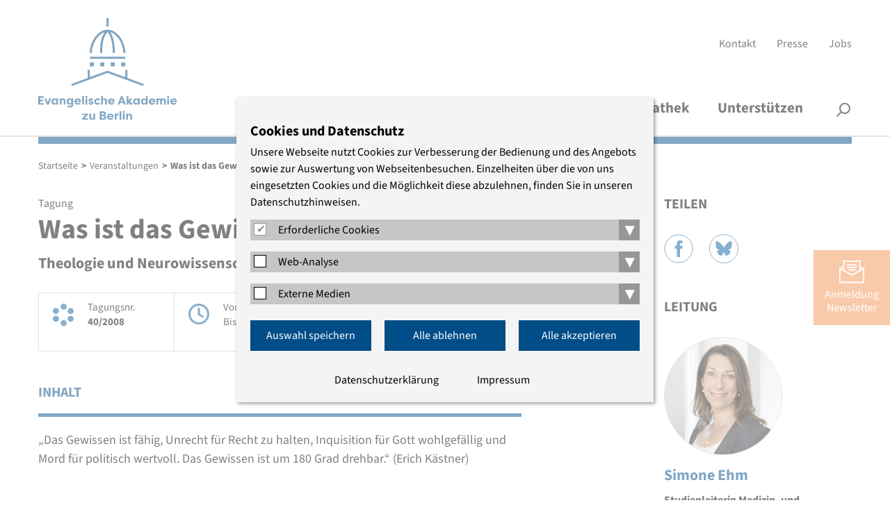

--- FILE ---
content_type: text/html; charset=utf-8
request_url: https://www.eaberlin.de/seminars/data/2008/gsu/was-ist-das-gewissen/
body_size: 9378
content:
<!DOCTYPE html>
<html class="html5 cn2   nothasjs" lang="de-DE" xml:lang="de-DE">

  <!--
     - parse:    0.0038
     - system:   0.0403
     - render:   0.0235
     - process:  0.0638
     - total:    0.0676
     queries:    99
     memory:     10.87 MiB
    -->

  <head>

    <title>Was ist das Gewissen? – Evangelische Akademie zu Berlin</title>

          <meta charset="utf-8" />

<meta name="title"       content="Evangelische Akademie zu Berlin: Was ist das Gewissen?" />
<meta name="generator"   content="ww.edit CMS 5.7" />
<meta name="description" content="Theologie und Neurowissenschaften im Dialog" /><meta name="language"    content="de-DE" />

    <link rel="canonical" href="https://www.eaberlin.de/seminars/data/2008/gsu/was-ist-das-gewissen/" />

<meta property="og:description" content="Theologie und Neurowissenschaften im Dialog" /><meta property="og:title" content="Was ist das Gewissen? – Evangelische Akademie zu Berlin" /><meta property="og:url" content="https://www.eaberlin.de/seminars/data/2008/gsu/was-ist-das-gewissen/" /><meta property="og:site_name" content="Evangelische Akademie zu Berlin" />
<meta name="twitter:title" content="Was ist das Gewissen? – Evangelische Akademie zu Berlin" /><meta name="twitter:description" content="Theologie und Neurowissenschaften im Dialog" /><meta name="twitter:card" content="summary_large_image" />

    <meta name="robots"   content="index,follow" />
    <meta name="viewport" content="width=device-width, initial-scale=1" />

        <link rel="stylesheet" href="/static/style/eab16/css/main.css?1764164469" type="text/css" />

        <script>
                var wwe_language = {
            iso639_1: 'de-DE',
            iso639_2: 'deu',
            decimal_separator: ',',
            thousand_separator: '.'
        };

                var wwe_pageid = 7303; 
        document.documentElement.className = document.documentElement.className.replace(/nothasjs/, 'hasjs');

        if (window.Touch || window.TouchEvent)
            document.documentElement.className += ' touchdevice';
    </script>

                    <script src="/static/js/t26/modernizr-prod.js?1567509017"></script>
                <script src="/static/js/jquery-1.9.1.min.js?1567509017"></script>
                  <script src="/static/js/jquery-migrate-1.1.1.min.js?1567509017"></script>

    <!-- wwedit classics/common -->
    <script src="/static/js/forms.js?1665161212"></script>

    <!-- site_basics/script EMPTY -->

    <!-- empty -->

    <!-- site/script EMPTY -->
    <!-- page/script EMPTY -->

        <link rel="icon" type="image/png" href="/static/favicons/favicon-96x96.png" sizes="96x96" />
    <link rel="icon" type="image/svg+xml" href="/static/favicons/favicon.svg" />
    <link rel="shortcut icon" href="/static/favicons/favicon.ico" />
    <link rel="apple-touch-icon" sizes="180x180" href="/static/favicons/apple-touch-icon.png" />
    <meta name="apple-mobile-web-app-title" content="EAzB" />
    <link rel="manifest" href="/static/favicons/site.webmanifest" />

  </head>
  <body class="eab16 p_level_7 ssl_allow lang_deu event user_not_logged_in subpage">

  <header class="header">
    <div class="width_wrapper">

    <a href="https://www.eaberlin.de/" class="eablogo intern" title="interner Link: Startseite"><svg xmlns="http://www.w3.org/2000/svg" width="200" height="147" viewbox="0 0 294 216"><g fill="#004d88" stroke-width="0"><g class="eablogo-dom"><rect x="175.4" y="93.7" width="8.5" height="8.5"></rect><rect x="109.1" y="93.7" width="8.5" height="8.5"></rect><rect x="131.2" y="93.7" width="8.5" height="8.5"></rect><rect x="153.3" y="93.7" width="8.5" height="8.5"></rect><rect x="109.1" y="81.7" width="74.8" height="4.5"></rect><path d="M140.3 30c-6.8 9.4-9.7 23-9.7 43.7h4.5c0-22 3.5-35.7 11.4-44 7.1 7.9 11 23.4 11 44h4.6c0-19.2-3.4-34.4-9.7-43.8 15.6 4.4 27.4 25.8 27.4 43.8h4.5c0-22.7-16.5-49.1-37.8-49.1-9.9 0-19.4 5.7-26.9 16.2a59 59 0 0 0-10.8 33h4.5c0-18 11.6-39 27-43.8"></path><rect x="144.3" width="4.5" height="17.9"></rect><polygon points="188.5 126.7 188.5 109.6 184 109.6 184 125 146.5 111.3 109.1 125 109.1 109.6 104.6 109.6 104.6 126.7 69.7 139.5 71.2 143.8 146.5 116 221.8 143.8 223.4 139.5 188.5 126.7"></polygon></g><path d="M0 183v-17.5h11.6v3H4v4.3h6.7v3.1H3.9v4h7.7v3zm22 0h-3.6L13 170h4l3.2 8.7 3.1-8.7h4zm20-12.9V183h-3.6v-2a5 5 0 0 1-4 2.2c-4 0-6.3-3-6.3-6.7s2.1-6.7 6.1-6.7q2.8.2 4.1 2v-1.7zm-6.9 10.1c1.8 0 3.4-1.2 3.4-3.5S37 173 35 173s-3.2 1.6-3.2 3.6 1.3 3.7 3.3 3.7m10.3-10.2H49v1.8q1.6-2.1 4-2c3.5 0 4.5 2.8 4.5 6v7H54V176c0-1.7-.7-3-2.4-3s-2.4 1.3-2.4 3v7h-3.8zM74 182c0 5.1-3.3 7-7 7q-4.1 0-6-1.7l1.4-2.9c.8.7 2.5 1.5 3.9 1.5 2 0 4-.6 4-3.4V181a5 5 0 0 1-4 2.1c-4 0-6.3-3-6.3-6.7s2.2-6.6 6.2-6.6q2.7.1 4 2V170H74zm-7-1.8c1.8 0 3.4-1.2 3.4-3.5s-1.5-3.8-3.5-3.8-3.2 1.6-3.2 3.6 1.3 3.7 3.3 3.7m22.8.5a8 8 0 0 1-6 2.5c-4.7 0-7.3-3-7.3-6.6s3-6.7 7-6.7c3.6 0 7 2.4 7 7.5H80.2q.1 2.6 4 2.8 2-.2 3.5-1.5zm-9.5-5.5h6.4c-.3-1.7-2-2.3-3.2-2.3s-2.8.5-3.2 2.3m12.5 7.8v-18.1h3.7v18zm9-18.4c1.3 0 2.4.9 2.4 2.1s-1 2.1-2.4 2.1-2.3-.8-2.3-2 1-2.2 2.3-2.2M100 183v-13h3.7v13zm8.7-4.6c.3 1.5 1.6 2 2.7 2q1.4 0 1.6-1 .1-.6-1-1l-2.2-1c-3-1-3.2-3-3.2-3.6 0-2.6 2.3-4 5-4a5 5 0 0 1 4.7 2.8l-2.9 1.3c-.3-1-1.2-1.2-1.8-1.2q-1.2 0-1.4 1 0 .8 1.2 1.1l1.9.8c3 .9 3.3 2.8 3.3 3.7 0 2.6-2.4 4-5.3 4-1.9 0-4.5-.7-5.3-3.3zm16.8-8.5c1.3 0 3 .2 5.2 1.9l-1.7 2.7a5 5 0 0 0-3.4-1.3c-2.1 0-3.6 1.4-3.6 3.3s1.5 3.3 3.6 3.3a5 5 0 0 0 3.4-1.2l1.7 2.7a8 8 0 0 1-5.2 1.9c-4.5 0-7.2-2.9-7.2-6.7s2.7-6.6 7.1-6.6m7.6-5h3.7v7q1.6-2.1 4-2c3.6 0 4.5 2.8 4.5 6v7h-3.7v-6.8c0-1.8-.6-3.2-2.4-3.2s-2.4 1.4-2.4 3.2v6.9H133zm27.9 15.8a8 8 0 0 1-6 2.5c-4.7 0-7.3-3-7.3-6.6s3-6.7 7-6.7c3.6 0 7 2.4 7 7.5h-10.3q.2 2.6 3.9 2.8 2.1-.2 3.6-1.5zm-9.6-5.5h6.5c-.3-1.7-2-2.3-3.2-2.3s-2.8.5-3.2 2.3m16.4 7.8 6.8-17.5h3.7l6.9 17.5h-4l-1.3-3.3H173l-1.2 3.3zm6.3-6.4h4.7l-2.4-7zm20.2-6.5h4.1v.5l-4.2 5.4 1.6 2.6q.7 1.4 1.8 1.2.6 0 1.4-.5l1.4 2.7a5 5 0 0 1-3.4 1.2q-2.2.2-3.8-2l-2.6-4v5.8H187v-18.1h3.7v10.4zm20.3 0V183H211v-2a5 5 0 0 1-4 2.2c-4 0-6.3-3-6.3-6.7s2.2-6.7 6.2-6.7q2.6.2 4.1 2v-1.7zm-7 10.1c1.9 0 3.4-1.2 3.4-3.5s-1.4-3.8-3.4-3.8-3.2 1.6-3.2 3.6 1.2 3.7 3.3 3.7m23.4-15.3v18h-3.7v-1.8a5 5 0 0 1-4 2.1c-3.9 0-6.3-3-6.3-6.7s2.2-6.6 6.2-6.6q2.6.1 4.1 2v-7zm-7 15.3c1.9 0 3.4-1.2 3.4-3.5s-1.4-3.8-3.4-3.8-3.2 1.6-3.2 3.6 1.2 3.7 3.3 3.7m22.8.5a8 8 0 0 1-6 2.5c-4.7 0-7.3-3-7.3-6.6s2.9-6.7 7-6.7c3.6 0 7 2.4 7 7.5h-10.4q.3 2.6 4 2.8 2-.2 3.5-1.5zm-9.6-5.5h6.4c-.2-1.7-1.9-2.3-3.1-2.3s-2.8.5-3.3 2.3m24.2.8v7H258v-7c0-1.7-.5-3-2.1-3s-2.2 1.4-2.2 3v7H250v-13h3.8v1.8a4 4 0 0 1 3.4-2q3 0 3.9 2.1c1-1.9 2.8-2.1 4-2.1 3.6 0 4.6 2.8 4.6 6v7H266V176c0-1.8-.5-3.2-2.2-3.2s-2 1.5-2 3.2m12.9-11.4c1.3 0 2.4.9 2.4 2.1s-1 2.1-2.4 2.1-2.3-.8-2.3-2 1-2.2 2.3-2.2m-1.9 18.4v-13h3.7v13zm19.6-2.3a8 8 0 0 1-6 2.5c-4.7 0-7.3-3-7.3-6.6s2.9-6.7 7-6.7c3.6 0 7 2.4 7 7.5h-10.4q.3 2.6 4 2.8 2-.2 3.5-1.5zm-9.6-5.5h6.4c-.2-1.7-1.9-2.3-3.1-2.3s-2.8.5-3.3 2.3M105.6 215h-13v-2.2l7.2-7.7h-6.9v-3h12.3v2.3L98 212h7.6zm14.6 0h-3.7v-1.8q-1.6 2.1-4 2c-3.6 0-4.6-2.8-4.6-6v-7h3.8v6.9c0 1.7.6 3 2.3 3s2.5-1.3 2.5-3v-7h3.7zm19.8-9.1c2.1.4 3.7 2.3 3.7 4.1 0 3-2.5 5-6.2 5h-7.3v-17.6h6.5c3.6 0 6.2 1.8 6.2 4.8 0 1.5-1 3-2.9 3.7m-4.4-1c2.8 0 3.3-1.3 3.3-2.5s-1-1.9-2.2-1.9H134v4.3zm-1.6 2.6v4.4h3.5q2-.1 2.2-2c.2-1.8-.4-2.4-3.7-2.4zm24.8 5.2a8 8 0 0 1-6 2.5c-4.7 0-7.3-3-7.3-6.6s3-6.7 7-6.7c3.6 0 7 2.4 7 7.5h-10.3q.2 2.6 4 2.8 2-.2 3.5-1.5zm-9.5-5.5h6.4c-.3-1.7-2-2.3-3.2-2.3s-2.8.5-3.2 2.3m16.1-2.2a3.6 3.6 0 0 1 4.5-3v3.6l-1.6-.1c-1.4 0-2.8.8-2.8 2.5v7h-3.7v-13h3.6zm6.6 10v-18.1h3.6v18zm9-18.4c1.2 0 2.3.9 2.3 2.1s-1 2.1-2.4 2.1-2.3-.8-2.3-2 1-2.2 2.3-2.2m-2 18.4v-13h3.7v13zm7.1-12.9h3.8v1.8q1.6-2.1 4-2c3.6 0 4.5 2.8 4.5 6v7h-3.7V208c0-1.7-.6-3-2.4-3s-2.4 1.3-2.4 3v7H186z"></path></g></svg></a>

            <nav aria-label="Servicenavigation" id="meta_navigation" ><ul><li class="item_1 odd first"><a href="https://www.eaberlin.de/service/kontakt/" class="intern" title="interner Link: Kontakt">Kontakt</a></li><li class="item_2 even inner"><a href="https://www.eaberlin.de/service/presse/" class="intern" title="interner Link: Presse">Presse</a></li><li class="item_3 odd last"><a href="https://www.eaberlin.de/service/jobs/" class="intern" title="interner Link: Jobs">Jobs</a></li></ul></nav>

        <h1 id="page_head_title" class="offscreen">Was ist das Gewissen?</h1>
    </div>

        <nav class="area page_head_nav rpc-ancor"
                                  data-cms-item-id="ar-p7303-page_head_nav"
                                  data-num-co="2"
                                  data-areapath=""
                                  >

    <nav class="nested_pagelist ">

            <ul class="npl_level_1"><li class="item item_1 odd first path_active haschildren id-4940"><a href="https://www.eaberlin.de/seminars/" class="intern"><span>Veranstaltungen</span></a><span class="fold_children"></span><div class="nav_container_2"><div class="width_wrapper"><div class="sublevel_description"><p><strong></strong></p><p>Wir bieten offene und geschützte Gesprächsräume, in denen sich Menschen zum Diskurs über aktuelle Themen treffen.</p></div><ul class="npl_level_2"><li class="item item_1 odd first id-10730"><a href="https://www.eaberlin.de/seminars/aktuelle-veranstaltungen/" class="intern"><span>Aktuelle Veranstaltungen</span></a></li><li class="item item_2 even inner id-10731"><a href="https://www.eaberlin.de/seminars/veranstaltungssuche/" class="intern"><span>Veranstaltungssuche und -archiv</span></a></li><li class="item item_3 odd inner id-9165"><a href="https://www.eaberlin.de/seminars/verteiler/" class="intern"><span>Thematische Verteiler</span></a></li><li class="item item_4 even last id-6637"><a href="https://www.eaberlin.de/seminars/veranstaltungsorte/" class="intern"><span>Veranstaltungsorte</span></a></li></ul></div></div></li><li class="item item_2 even inner haschildren id-439"><a href="https://www.eaberlin.de/themen/" class="intern"><span>Themen</span></a><span class="fold_children"></span><div class="nav_container_2"><div class="width_wrapper"><div class="sublevel_description"><p><strong></strong></p><p>Wir konzentrieren uns auf sechs Themenfelder, in denen interdisziplinäre Expertise und evangelischer Geist kreativ aufeinander stoßen.</p></div><ul class="npl_level_2"><li class="item item_1 odd first id-6732"><a href="https://www.eaberlin.de/themen/demokratische-kultur-und-bildung/" class="intern"><span>Demokratische Kultur und Bildung</span></a></li><li class="item item_2 even inner id-6722"><a href="https://www.eaberlin.de/themen/religion-und-theologie/" class="intern"><span>Religion und Theologie</span></a></li><li class="item item_3 odd inner id-6727"><a href="https://www.eaberlin.de/themen/frieden-und-internationales/" class="intern"><span>Frieden und Internationales</span></a></li><li class="item item_4 even inner id-6717"><a href="https://www.eaberlin.de/themen/medizin-und-pflege/" class="intern"><span>Medizin und Pflege</span></a></li><li class="item item_5 odd inner id-5319"><a href="https://www.eaberlin.de/themen/wirtschaft-und-nachhaltigkeit/" class="intern"><span>Wirtschaft und Nachhaltigkeit</span></a></li><li class="item item_6 even last id-39973"><a href="https://www.eaberlin.de/themen/projekte/" class="intern"><span>Projekte</span></a></li></ul></div></div></li><li class="item item_3 odd inner haschildren id-444"><a href="https://www.eaberlin.de/akademie/" class="intern"><span>Akademie</span></a><span class="fold_children"></span><div class="nav_container_2"><div class="width_wrapper"><div class="sublevel_description"><p><strong></strong></p><p>Ein interdisziplinäres Team gestaltet das Programm. Begleitet wird die Akademie von haupt- und ehrenamtlichen Vertreterinnen und Vertretern der Kirche.</p></div><ul class="npl_level_2"><li class="item item_1 odd first id-40015"><a href="https://www.eaberlin.de/akademie/ueber-uns/" class="intern"><span>Über uns</span></a></li><li class="item item_2 even inner id-481"><a href="https://www.eaberlin.de/akademie/akademieleitung/" class="intern"><span>Akademieleitung</span></a></li><li class="item item_3 odd inner id-482"><a href="https://www.eaberlin.de/akademie/studienleitung/" class="intern"><span>Studienleitung</span></a></li><li class="item item_4 even inner id-484"><a href="https://www.eaberlin.de/akademie/oeffentlichkeitsarbeit/" class="intern"><span>Presse- und Öffentlichkeitsarbeit</span></a></li><li class="item item_5 odd inner id-483"><a href="https://www.eaberlin.de/akademie/organisationsteam/" class="intern"><span>Organisationsteam</span></a></li><li class="item item_6 even inner id-7647"><a href="https://www.eaberlin.de/akademie/stiftung/" class="intern"><span>Stiftung</span></a></li><li class="item item_7 odd inner id-6670"><a href="https://www.eaberlin.de/akademie/freundeskreis/" class="intern"><span>Freundeskreis</span></a></li><li class="item item_8 even last id-10749"><a href="https://www.eaberlin.de/akademie/archiv/" class="intern"><span>Archiv</span></a></li></ul></div></div></li><li class="item item_4 even inner id-39202"><a href="https://www.eaberlin.de/mediathek/" class="intern"><span>Mediathek</span></a></li><li class="item item_5 odd last id-43909"><a href="https://www.eaberlin.de/unterstuetzen/" class="intern"><span>Unterstützen</span></a></li></ul>

    </nav>

                  <section class="co smallsearch smallsearch item_2 even last"
                     id="coid_a19600o2" data-porder="2" data-pageid="457" data-area="">

  <form method="post"
        action="https://www.eaberlin.de/service/suche/"
        role="search">

    <div class="co_head">
      <h2 class="offscreen">
        <label for="search_small_0">Suche</label></h2>
    </div>

    <div class="co_body">
    <fieldset><input type="hidden" name="wwe3_marker[a10757o1]" value="1" /><input type="text" class="search_text label" name="search_generic[sp_full]" id="search_small_0" placeholder="Suchbegriff" title="Suche" /><input type="submit" class="wwe_form_submit" id="wwe_form_submit_0" value="suchen" /></fieldset>

    </div><!-- / .co_body -->
  </form>

        </section><!-- /co -->

                            <div class="width_wrapper">
        <button id="searchbutton">Suche</button>
      </div>

        </nav><!-- / page_head_nav -->

    <div class="width_wrapper">
        <div class="color_bar"></div>
    </div>

  </header>

  <button id="menubutton">Menü</button>

    <nav class="breadcrumb" id="breadcrumb"  data-cms-item-id="nav-p7303-breadcrumb">

                  <span class="offscreen">Pfadnavigation</span>

        <script type="application/ld+json" id="ext-schema-jsonld">{"@context":"https://schema.org","@type":"BreadcrumbList","itemListElement":[{"@type":"ListItem","position":1,"name":"Startseite","item":"https://www.eaberlin.de/"},{"@type":"ListItem","position":2,"name":"Veranstaltungen","item":"https://www.eaberlin.de/seminars/"},{"@type":"ListItem","position":3,"name":"Was ist das Gewissen?","item":"https://www.eaberlin.de/seminars/data/2008/gsu/was-ist-das-gewissen/"}]}</script>

        <ol><li class="item_1 odd first"><a href="https://www.eaberlin.de/" class="intern" title="interner Link: Startseite">Startseite</a></li><li class="item_2 even inner"><span class="separator">&gt;</span><a href="https://www.eaberlin.de/seminars/" class="intern" title="interner Link: Veranstaltungen">Veranstaltungen</a></li><li class="item_6 even last"><span class="separator">&gt;</span><span class="active_nav">Was ist das Gewissen?</span></li></ol>

    </nav><!-- / breadcrumb -->

      <div class="width_wrapper main_content">

        <section class="area page_body_main_content rpc-ancor"
                                  data-cms-item-id="ar-p7303-page_body_main_content"
                                  data-num-co="1"
                                  data-areapath="page/body/main_content"
                                  id="main_content">

                  <section class="co auto_teaser auto_teaser item_1 odd first last teaser-self tsr"
                     id="coid_a17019o1" data-porder="1" data-pageid="7303" data-area="page/body/main_content" data-tsr="7303">

  <div class="main_content_left">

      <p class="event_type">Tagung</p>
      <h2 class="subject">Was ist das Gewissen?</h2>
      <p class="topic">Theologie und Neurowissenschaften im Dialog</p>
      <p class="reihentitel"></p>

      <div class="event_meta">
          <div class="eabev_tagungsnr">
              <span>Tagungsnr.</span><br/>
              <strong>40/2008</strong>
          </div>
          <div class="eabev_datum">
              <span>Von:</span> <strong>07.11.2008 11:00</strong><br/>
              <span>Bis:</span> <strong>08.11.2008 14:30</strong>
          </div>
          <div class="eabev_ort">
              <strong>Ev. Bildungsstätte auf Schwanenwerder</strong>
          </div>
      </div>

      <div class="richtext">
          <div class="kurztext"></div>
      </div>

      <div class="accordion">

                    <h3 class="open_first">Inhalt <svg xmlns="http://www.w3.org/2000/svg" width="26" height="16" viewBox="0 0 26 16"><polyline fill="none" stroke="#000" stroke-width="2" transform="translate(6.721 -4.615)" points="-6 6.25 6.019 18.269 18.038 6.25"/></svg></h3>
          <div class="richtext">
            <p>„Das Gewissen ist fähig, Unrecht für Recht zu halten, Inquisition für Gott wohlgefällig und Mord für politisch wertvoll. Das Gewissen ist um 180 Grad drehbar.“ (Erich Kästner)</p><br/><p>Menschen begründen privates und politisches Handeln mit ihrer Gewissensbindung. Unsere Verfassung schützt das Gewissen; sie unterstellt, dass es frei zu sein hat. Auch in theologischem und philosophischem Kontext ist das Gewissen eine Instanz, der man Achtung entgegen bringt. Die Bibel spricht von ihm an zentraler Stelle. Martin Luther beruft sich auf sein Gewissen vor dem Wormser Reichstag.</p><p>Zweifel an der Existenz des Gewissens sind jedoch alt und wurden in den letzten Jahren durch Ergebnisse der Hirnforschung zugespitzt. Infolge experimenteller Befunde stellen Wissenschaftler den freien Willen und mit ihm das Gewissen in Frage.</p><p>Was ist das Gewissen und wie funktioniert es? Ist dem Menschen eine moralische Instanz angeboren? Muss er sich die Fähigkeit zur Unterscheidung zwischen Gut und Böse erst aneignen? Welche Vorstellungen vom Gewissen haben andere Religionen und Kulturen?</p><br/><p>Bislang ist das Gewissen trotz einer Reihe von Einzelstudien vor allem in der Philosophie, Theologie und Rechtswissenschaft nur unzureichend erforscht. Und mit Blick auf den Beitrag von Neurowissenschaften und Theologie zur Erkundung des Gewissens zeigt sich, dass sich das Gewissen weder allein aus der einen noch der anderen Perspektive hinreichend ergründen lässt. Exemplarisch für den notwendigen Dialog zwischen Geistes- und Naturwissenschaften wollen wir mit unserer Tagung den Austausch zwischen Theologie und Neurowissenschaften intensivieren. Das Gespräch soll dazu beitragen, die blinden Flecken und Erklärungsdefizite der bisherigen Zugänge zum Gewissen zu verringern.</p><br/><p>Wir laden Sie herzlich ein!</p><br/><p>Simone Ehm, Evangelische Akademie zu Berlin</p><br/><p>Dr. Stephan Schaede, FEST, Heidelberg</p>
          </div>

                    <h3>Programm <svg xmlns="http://www.w3.org/2000/svg" width="26" height="16" viewBox="0 0 26 16"><polyline fill="none" stroke="#000" stroke-width="2" transform="translate(6.721 -4.615)" points="-6 6.25 6.019 18.269 18.038 6.25"/></svg></h3>
          <div class="richtext">
              <p><em>Freitag, 07. November 2008</em></p><br/><p>11.00 Uhr Anmeldung</p><br/><p>12.00 Uhr Willkommen-Buffet</p><br/><p>13.00 Uhr <strong>Begrüßung</strong></p><p>Simone Ehm, Evangelische Akademie zu Berlin</p><p>Dr. Stephan Schaede, FEST, Heidelberg</p><br/><p>13.15 Uhr <em><strong>Was ist das Gewissen?</strong></em></p><p><em><strong>Erkenntnisse und Grenzen von Neurowissenschaften und Theologie</strong></em></p><p>Prof. Dr. Dr. Manfred Spitzer, Neurowissenschaftler, Universitätsklinikum Ulm</p><p>Dr. Christina Aus der Au Heymann, Theologin, Universität Basel</p><br/><p>15.00 Kaffeepause</p><br/><p>15.30 <em><strong>Gewissenserkundung</strong></em></p><p>Arbeitsgruppen</p><br/><p>16.30 Uhr <em><strong>Wie funktioniert unsere moralische Instanz?</strong></em></p><p><em><strong>Formation und Deformation des Gewissens</strong></em></p><p>Prof. Dr. Gerald Wolf, Neurobiologe, Universität Magdeburg</p><p>Dr. Stephan Schaede, Theologe, FEST, Heidelberg</p><br/><p>18.30 Abendessen</p><br/><p>19.30 Uhr <em><strong>Das Gewissen in der Literatur</strong></em></p><p><em><strong>Lesungen</strong></em></p><p>Ann Vielhaben, Schauspielerin, Berlin</p><br/><p><em>Samstag, 08. November 2008</em></p><br/><p>9.00 Uhr <em><strong>„Du erforschest mich und kennest mich“ (Ps. 139,1)</strong></em></p><p>Andacht</p><p>Dr. Rüdiger Sachau, Evangelische Akademie zu Berlin</p><br/><p>9.30 Uhr <em><strong>Scham, Rücksicht und Bedauern und dennoch kein Gewissen</strong></em></p><p><em><strong>Ein abendländischer Begriff im Buddhismus</strong></em></p><p>Michael Gerhard, Philosoph, Indologe und Informatiker, Universität Mainz</p><br/><p>10.30 Uhr Kaffeepause</p><br/><p>11.00 <em><strong>Das Gewissen – natürliche Anlage und Produkt soziokultureller Prägung?</strong></em></p><p>Prof. Dr. Laura Martignon, Neurowissenschaftlerin und Entscheidungstheoretikerin, Pädagogische Hochschule Ludwigsburg</p><br/><p><em><strong>Was dazwischenredet: Gewissen als die fremde Stimme in eigenem Namen</strong></em></p><p>Prof. Dr. Philipp Stoellger, Theologe und Philosoph, Universität Rostock</p><br/><p>13.00 Uhr <em><strong>Was ist das Gewissen? Erkenntnisse und Fragestellungen für den weiteren Dialog</strong></em></p><p><strong>Tagungskommentar</strong></p><p>Jörg Fingerhut, Philosoph, FEST, Heidelberg</p><br/><p>13.30 Uhr Mittagessen und Ende der Tagung</p><br/><p>Die Tagung markiert den Auftakt einer Veranstaltungsreihe zum Thema Gewissen, die die Evangelischen Akademien in Deutschland in Kooperation mit der Forschungsstätte der Evangelischen Studiengemeinschaft (FEST) durchführen.</p><br/><p><strong>07. - 08.11.2008: Was ist das Gewissen? Theologie und Neurowissenschaften im Dialog</strong></p><p>Tagung an der Evangelischen Akademie zu Berlin</p><br/><p><strong>05. - 06.12.2008: Wer ruft, wenn das Gewissen sich meldet? Zur Entwicklung des moralischen Urteilsvermögens </strong></p><p>Tagung an der Evangelischen Akademie im Rheinland in Kooperation mit dem Pädagogisch-Theologischen Institut der Evangelischen Kirche im Rheinland</p><br/><p><strong>25. – 27.03.2009: Evolution des Gewissens - Sozialdarwinismus als evolutionäre Ethik</strong></p><p>Tagung an der Evangelischen Akademie Loccum</p><br/><p><strong>20. - 22.11.2009: </strong>Tagung zum Gewissen an der Evangelischen Akademie Hofgeismar</p><br/><p><strong>2009/2010:</strong> Tagung zum Thema Gewissen an der Evangelischen Akademie Wittenberg</p>

                        </div>

                </div>

      <div class="logowall">

      </div>

  </div>
  <div class="main_content_right">

        <h2>Teilen</h2>
    <ul class="sharing">
      <li class="share_facebook"><a href="https://facebook.com/sharer.php?u=https%3A%2F%2Fwww.eaberlin.de%2Fseminars%2Fdata%2F2008%2Fgsu%2Fwas-ist-das-gewissen%2F" target="_blank" rel="nofollow">Facebook</a></li>
      <li class="share_bluesky"><a href="https://bsky.app/intent/compose?text=https%3A%2F%2Fwww.eaberlin.de%2Fseminars%2Fdata%2F2008%2Fgsu%2Fwas-ist-das-gewissen%2F" target="_blank" rel="nofollow">Bluesky</a></li>
    </ul>

    <h2 class="subject">Leitung</h2>
    <div class="person">

  <figure id="img_container_0" class="media_container img_container img_container_small ">

    <div class="img_wrapper"><a href="https://www.eaberlin.de/akademie/studienleitung/simone-ehm/" class="intern" title="interner Link: Simone Ehm"><img src="/w/gfx/small/bildergalerien-1/studienleiter/ehm/2m4a1756.jpg" alt="" /></a></div>

  </figure>

	<div class="text_container">
		    					<h3><a href="https://www.eaberlin.de/akademie/studienleitung/simone-ehm/" class="intern" title="interner Link: Simone Ehm">Simone Ehm</a></h3>

		<p class="function">Studienleiterin Medizin- und Pflegeethik</p>	    
		<p class="phone">Telefon (030) 203 55 - 502</p>		<p class="email"><a href="mailto:%65%68%6d%40%65%61%62%65%72%6c%69%6e%2e%64%65" class="mail" title="E-Mail schreiben: ehm [at] eaberlin [dot] de">E-Mail</a></p>		</div>
</div>

          </div>

        </section><!-- /co -->

        </section><!-- / page_body_main_content -->

    </div>

                <a href="https://www.eaberlin.de/service/newsletter-streitlust/" id="nl_abo" class="intern" title="interner Link: Newsletter Streitlust">Anmeldung<br />Newsletter</a>      
  <a href="#top" id="scrolltop" title="nach oben">nach oben</a>

    <footer class="footer">
        <div class="color_bar"></div>
        <div class="width_wrapper">
            <div class="footer_address">
            <p><strong>Evangelische Akademie zu Berlin gGmbH</strong><br />
	Charlottenstraße 53/54<br />
	10117 Berlin<br />
	Tel.: (030) 203 55 - 0<br />
	<a href="mailto:%65%61%7a%62%40%65%61%62%65%72%6c%69%6e%2e%64%65" class="mail" title="E-Mail schreiben: eazb [at] eaberlin [dot] de">E-Mail</a></p>
            </div>

            <div class="social_media">
                <span>Wir sind auch hier</span>
                                <a href="https://www.instagram.com/eaberlin.de/" class="social_instagram extern" title="Die Evangelische Akademie zu Berlin auf Instagram, öffnet in einem neuen Fenster" target="_blank" rel="noopener">Instagram</a>                <a href="http://www.facebook.com/evangelischeakademiezuberlin" class="social_facebook extern" title="Die Evangelische Akademie zu Berlin auf Facebook, öffnet in einem neuen Fenster" target="_blank" rel="noopener">Facebook</a>                <a href="https://www.youtube.com/c/EvangelischeAkademiezuBerlin" class="social_youtube extern" title="Die Evangelische Akademie zu Berlin auf YouTube, öffnet in einem neuen Fenster" target="_blank" rel="noopener">YouTube</a>                <a href="https://bsky.app/profile/eaberlin.de" class="social_bluesky extern" title="Die Evangelische Akademie zu Berlin auf Bluesky, öffnet in einem neuen Fenster" target="_blank" rel="noopener">Bluesky</a>                                            </div>

            <nav aria-label="Servicenavigation" id="foot_navigation" ><ul><li class="item_1 odd first"><a href="https://www.eaberlin.de/service/impressum/" class="intern" title="interner Link: Impressum">Impressum</a></li><li class="item_2 even inner"><a href="https://www.eaberlin.de/service/agb/" class="intern" title="interner Link: AGB">AGB</a></li><li class="item_3 odd inner"><a href="https://www.eaberlin.de/service/schutzkonzept/" class="intern" title="interner Link: Schutzkonzept">Schutzkonzept</a></li><li class="item_4 even last"><a href="https://www.eaberlin.de/service/datenschutzerklaerung/" class="intern" title="interner Link: Datenschutzerklärung">Datenschutzerklärung</a></li></ul></nav>

        </div>

    </footer>

<script src="/static/js/slick.min.js?1665161212"></script>
<script src="/static/js/jquery.scrolltofixed.min.js?1569504374"></script>
<script src="/static/js/jquery.sidr.min.js?1567509017"></script>
<script src="/static/js/custom/main.js?1718875627"></script>

  <!-- empty -->

<!-- site_bottom/script EMPTY -->
<!-- page_bottom/script EMPTY -->

    <script src="/static/js/wwcookie.js?1671814705"></script>
    <script src="/static/js/cookienote2.js?1678182781"></script>
        <div class="cookienote_banner">
        <div class="width_wrapper">
            <h2>Cookies und Datenschutz</h2>
            <div>Unsere Webseite nutzt Cookies zur Verbesserung der Bedienung und des Angebots sowie zur Auswertung von Webseitenbesuchen. Einzelheiten über die von uns eingesetzten Cookies und die Möglichkeit diese abzulehnen, finden Sie in unseren Datenschutzhinweisen.</div>

            <div class="cn_groups">
                                            <fieldset class="cn_group">
                    <span>
                        <input type="checkbox" id="group_0" class="cn_group_check" checked="checked" disabled="disabled" />
                        <label for="group_0">Erforderliche Cookies</label>
                        <button class="cn_folder" title="Ein-/Ausklappen">▾</button>
                    </span>

                                            <fieldset class="cn_service cn_hidden" aria-hidden="true">
                            <span>
                                <input type="checkbox" name="cn2" id="cn_cn2" class="cn_service_check" checked="checked" disabled="disabled"/>
                                <label for="cn_cn2">Cookienote</label>
                                <button class="cn_info" title="Ein-/Ausklappen"></button>                            </span>
                            <div class="cn_info_text cn_hidden" aria-hidden="true"><p>Cookienote speichert die Angaben, die Sie im Consent-Manager treffen. Dieser ist zum datenschutzkonformen Betrieb der Webseite im Einsatz.</p></div>                        </fieldset>
                                    </fieldset>
                                                            <fieldset class="cn_group">
                    <span>
                        <input type="checkbox" id="group_1" class="cn_group_check" />
                        <label for="group_1">Web-Analyse</label>
                        <button class="cn_folder" title="Ein-/Ausklappen">▾</button>
                    </span>

                                            <fieldset class="cn_service cn_hidden" aria-hidden="true">
                            <span>
                                <input type="checkbox" name="mat" id="cn_mat" class="cn_service_check"/>
                                <label for="cn_mat">Matomo</label>
                                <button class="cn_info" title="Ein-/Ausklappen"></button>                            </span>
                            <div class="cn_info_text cn_hidden" aria-hidden="true"><p>Wir verwenden Matomo zur datenschutzfreundlichen Webanalyse. Die anonymisierten Daten liegen auf unseren Servern und werden nicht an Dritte weitergegeben.</p></div>                        </fieldset>
                                    </fieldset>
                                                            <fieldset class="cn_group">
                    <span>
                        <input type="checkbox" id="group_2" class="cn_group_check" />
                        <label for="group_2">Externe Medien</label>
                        <button class="cn_folder" title="Ein-/Ausklappen">▾</button>
                    </span>

                                            <fieldset class="cn_service cn_hidden" aria-hidden="true">
                            <span>
                                <input type="checkbox" name="gm" id="cn_gm" class="cn_service_check"/>
                                <label for="cn_gm">Google Maps</label>
                                <button class="cn_info" title="Ein-/Ausklappen"></button>                            </span>
                            <div class="cn_info_text cn_hidden" aria-hidden="true"><p>Unsere eingebundenen Landkarten nutzen Kartenmaterial von Google Maps. Bei der Nutzung dieser Funktion wird Ihre IP-Adresse an Google LLC. weitergegeben.</p></div>                        </fieldset>
                                            <fieldset class="cn_service cn_hidden" aria-hidden="true">
                            <span>
                                <input type="checkbox" name="yt" id="cn_yt" class="cn_service_check"/>
                                <label for="cn_yt">YouTube</label>
                                <button class="cn_info" title="Ein-/Ausklappen"></button>                            </span>
                            <div class="cn_info_text cn_hidden" aria-hidden="true"><p>Die Videos auf dieser Webseite werden mit Hilfe des externen Dienstes YouTube eingebunden. Mit Ihrer Zustimmung über die Aktivierung der Anzeigefunktion wird eine Verbindung zu den Servern von YouTube hergestellt. Dabei werden Nutzungsdaten wie Ihre IP-Adresse an externe Server von YouTube und Google übermittelt und Cookies gesetzt.</p></div>                        </fieldset>
                                    </fieldset>
                                        </div>

            <div class="cookienote_button_container cookienote_buttons_3">
                                <button class="cookienote_save" onclick="cn_save();$('.cookienote_banner').fadeOut();window.location.reload(true)">Auswahl speichern</button>
                <button class="cookienote_deny" onclick="cn_deny_all();$('.cookienote_banner').fadeOut()">Alle ablehnen</button>                <button class="cookienote_confirm" onclick="cn_accept_all();$('.cookienote_banner').fadeOut();window.location.reload(true)">Alle akzeptieren</button>
            </div>

                <div class="cookienote_links">
                <ul>
                    <li><a href="https://www.eaberlin.de/service/datenschutzerklaerung/" class="intern" title="interner Link: Datenschutzerklärung">Datenschutzerklärung</a></li><li><a href="https://www.eaberlin.de/service/impressum/" class="intern" title="interner Link: Impressum">Impressum</a></li>                </ul>
            </div>
        </div>
    </div>

</body>

</html>


--- FILE ---
content_type: text/javascript
request_url: https://www.eaberlin.de/static/js/custom/main.js?1718875627
body_size: 919
content:
$(function() {
    // Bühne
    if ( $('.page_head_stage .width_wrapper .co').size() > 1 ) {
        $('.page_head_stage .width_wrapper').slick({
            infinite: true,
            slidesToShow: 1,
            slidesToScroll: 1,
            autoplay: true,
            autoplaySpeed: 10000
        });
    }

    // responsives Menü
    $('#menubutton').sidr({
        name: 'sidr-main',
        side: 'right',
        renaming: false,
        source: '.page_head_nav, #foot_navigation, #meta_navigation',
        displace: false
    });

    $('.fold_children').click(function(){
        if ( $(this).hasClass('unfolded') ) {
            $(this).removeClass('unfolded');

            $('> .nav_container_2', $(this).parent()).slideUp();
        }
        else {
            $(this).addClass('unfolded');

            $('> .nav_container_2', $(this).parent()).slideDown();
        }
    });

    // Akkordeon (Veranstaltungen)
    $('.accordion h3').each(function(){
        let $title = $(this);

        $title.click(function(){
            if ( $title.hasClass('accordion_unfold') )
            {
                $title.removeClass('accordion_unfold');
                $('+ .richtext', $title).slideUp();
            }
            else
            {
                if ( $('.accordion_unfold').size() ) {
                    if ( $title.offset().top > $('.accordion_unfold').offset().top )
                        $('html, body').stop().animate({scrollTop: $('.accordion_unfold').offset().top - 50}, 500);

                    $('.accordion_unfold + .richtext').slideUp();
                    $('.accordion_unfold').removeClass('accordion_unfold');
                }

                $title.addClass('accordion_unfold');
                $('+ .richtext', $title).slideDown();
            }
        });
    });

    $('.accordion h3.open_first').trigger('click');

    // Sticky-Header

    $('header.header').scrollToFixed({
        fixed: function() {
            $(this).addClass('sticky');
        },
        unfixed: function() {
            $(this).removeClass('sticky');
        }
    });

    // Veranstaltungsfilter resetten

    $('.filter_buttons button[type="reset"]').click(function(){
        $('.all_filters select').prop('selectedIndex', 0);
        $(this).get(0).form.submit();
        return false;
    });

    // Scroll to top
    $('#scrolltop').click(function (event) {
        event.preventDefault();

        // Animationsgeschwindigkeit in AbhÃ¤ngigkeit von der Scrollweite
        let scroll_height = $(window).scrollTop();
        let body_height = $('body').height();

        let scroll_speed = scroll_height / body_height * 800;

        $('html, body').stop().animate({scrollTop: 0}, scroll_speed);
    });

    window.setInterval(function() {
        if ($('#scrolltop').size() === 0 && $('#nl_abo').size() === 0)
            return;

        const scrollTop = $(window).scrollTop();

        if (scrollTop > 100) {
            document.querySelector('#nl_abo').classList.add('scrolled');
        }
        else {
            document.querySelector('#nl_abo').classList.remove('scrolled');
        }

        if (scrollTop > 500) {
            document.querySelector('#scrolltop').classList.add('scrolled');
        }
        else {
            document.querySelector('#scrolltop').classList.remove('scrolled');
        }
    }, 500);

    // Suchformular
    $('#searchbutton').click(function(){
        $('.smallsearch').addClass('show');
    });

    $('.smallsearch .co_head').click(function(){
        $('.smallsearch').removeClass('show');
    });
});